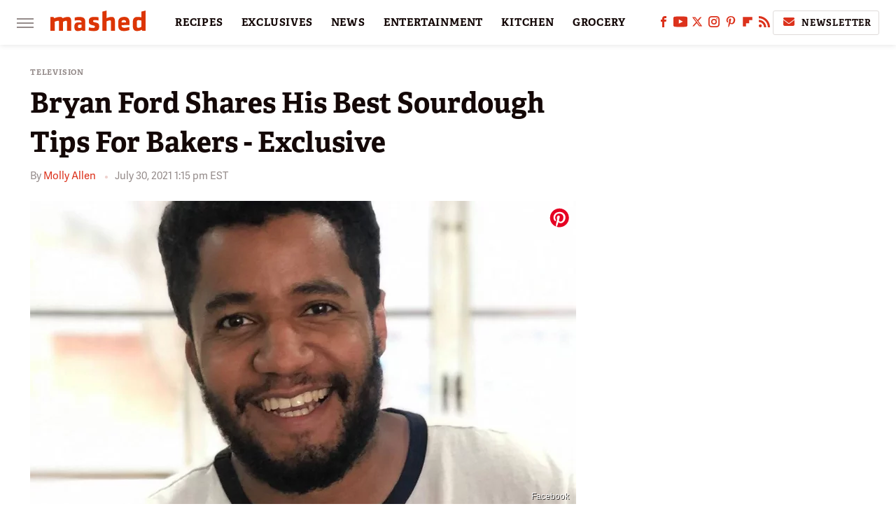

--- FILE ---
content_type: text/plain; charset=utf-8
request_url: https://ads.adthrive.com/http-api/cv2
body_size: 4799
content:
{"om":["0cpicd1q","0g8i9uvz","0iyi1awv","0lknz05s","0no4ku5r","0sm4lr19","0u3ijyz8","0wk67bso","0y2984hf6zu","1","10011/1b0c2a850ea6b614aae8889699443f44","10011/355d8eb1e51764705401abeb3e81c794","10011/4e7cecacd5a3bd1f2db945c1a7b77516","10011/6d6f4081f445bfe6dd30563fe3476ab4","10011/ba9f11025c980a17f6936d2888902e29","1011_74_18364134","1028_8739738","1028_8739779","10ua7afe","11142692","11509227","11769254","1185:1610308294","1185:1610326628","1185:1610326728","11896988","12010084","12171164","12171239","12182414","124684_272","124843_10","124848_8","12491645","12_74_18428650","13kgpope","1606221","1610326628","1610326728","1611092","1dynz4oo","1h7yhpl7","1ktgrre1","1szmtd70","202430_200_EAAYACogfp82etiOdza92P7KkqCzDPazG1s0NmTQfyLljZ.q7ScyBDr2wK8_","206_492063","2132:42375970","2132:44129096","2132:45327622","2132:45327625","2132:45563059","2132:45970495","2132:46039469","2132:46039943","2249:567996566","2307:1h7yhpl7","2307:3v2n6fcp","2307:3xc8n4lf","2307:4etfwvf1","2307:6mrds7pc","2307:8cq33uu4","2307:9krcxphu","2307:a7w365s6","2307:amq35c4f","2307:b5e77p2y","2307:bu0fzuks","2307:c1hsjx06","2307:c9os9ajg","2307:ce17a6ey","2307:cgdc2q0j","2307:d77h1nnl","2307:dsugp5th","2307:e2276gvx","2307:g749lgab","2307:h60hzvcs","2307:h9hxhm9h","2307:hfqgqvcv","2307:hy959rg7","2307:ixnblmho","2307:j0arc2ch","2307:j1lywpow","2307:joez40bp","2307:kbu6vdml","2307:kfzuk5ip","2307:l5x3df1q","2307:mc163wv6","2307:mg18xwgu","2307:miij1rns","2307:mjelqk1w","2307:nc19qhri","2307:nmuzeaa7","2307:nx0p7cuj","2307:pi9dvb89","2307:plth4l1a","2307:s4s41bit","2307:sz7mvm85","2307:t73gfjqn","2307:uf5rmxyz","2307:vfnvolw4","2307:x7xpgcfc","2307:ybfhxisi","2307:z2zvrgyz","2307:zfexqyi5","23t9uf9c","2409_25495_176_CR52092921","2409_25495_176_CR52092958","2409_25495_176_CR52150651","2409_25495_176_CR52153848","2409_25495_176_CR52153849","2409_25495_176_CR52178316","2409_25495_176_CR52178317","2409_25495_176_CR52186411","2409_25495_176_CR52240041","2409_25495_176_CR52240054","2409_25495_176_CR52243935","2409_25495_176_CR52243943","248492542","25","25_13mvd7kb","25_4tgls8cg","25_8b5u826e","25_m2n177jy","25_ti0s3bz3","25_tqejxuf9","25_vfvpfnp8","25_yi6qlg3p","26210676","2662_200562_8172741","2676:85392865","2676:85392866","2676:85392872","2676:85393222","2676:85672714","2676:85987427","2676:86050281","2676:86083195","2676:86088000","2676:86434206","2676:86434208","2676:86434410","2676:86434411","2676:86434415","2676:86434523","2676:86434536","2676:86434747","2676:86434779","2676:86434785","2676:86689270","2676:86690124","2676:86690125","2676:86690127","2676:86690135","2676:86895130","2676:87046835","2711_64_11769254","2711_64_12156461","2711_64_12174191","2760:176_CR52092921","2760:176_CR52153848","2760:176_CR52153849","2760:176_CR52178316","2760:176_CR52186411","2760:176_CR52186412","2jjp1phz","2pu0gomp","2v4qwpp9","2v5kak5m","2vx824el","3018/4e2e5b90a520740699bff9c5df54ec05","308_125204_13","32661359","3335_25247_700109379","3335_25247_700109383","3335_25247_700109389","3335_25247_700109391","3335_25247_700109393","33419345","33419362","33603859","33605403","33605623","33608594","33865078","34152235","34182009","34216164","3490:CR52223710","3646_185414_T26335189","3646_185414_T26469746","3646_185414_T26469802","3646_185414_T26509255","3658_104709_c9os9ajg","3658_104709_j0arc2ch","3658_104709_sz7mvm85","3658_137391_8mhdyvu8","3658_15078_cuudl2xr","3658_155735_plth4l1a","3658_16352_ehc482l0","3658_19988_hy959rg7","3658_203382_z2zvrgyz","3658_210654_xgz4pikd","3658_215376_T26224673","3658_22070_ct0wxkj7","3658_22070_cxntlnlg","3658_22070_t3wa7f3z","3658_22079_mne39gsk","3658_62181_m08soeku","3658_87799_cgdc2q0j","3658_87799_joez40bp","3658_87799_kd9tzsax","3658_87799_nc19qhri","3658_89858_ixnblmho","3658_93957_miij1rns","381513943572","38495746","3LMBEkP-wis","3l1m1jex","3lnilfzc","3v2n6fcp","3xc8n4lf","409_225977","409_225978","409_225982","409_225983","409_225988","409_226341","409_227223","409_228371","42171161","42569697","42604842","439246469228","44023623","451ofy3j","45327631","458901553568","45999649","46uk7yb6","4771_74438_1610277379","47745534","47869802","48284550","485027845327","4etfwvf1","4fk9nxse","4n9mre1i","501422","50479792","52707997","52864446","53v6aquw","54779847","54779856","549410","5504:203525","5504:203939","5510:quk7w53j","5510:u4atmpu4","5563_66529_OADD2.7353040902696_1LDKEGT0T8OFNOBELR","5563_66529_OADD2.7353040902703_13KLDS4Y16XT0RE5IS","5563_66529_OADD2.7353040903008_12R0JVJY7L8LZ42RWN","5563_66529_OADD2.7353043681733_1CTKQ7RI7E0NJH0GJ0","5563_66529_OADD2.7353083169082_14CHQFJEGBEH1W68BV","55726028","55726194","557_409_223589","557_409_228065","557_409_228075","557_409_228105","557_409_228363","55826909","558_93_hy959rg7","558_93_s4s41bit","55933513","560_74_18268075","560_74_18268083","56183609","5670:8182956","587183202622605216","59423067","59818357","5zdzppoz","60f5a06w","61085224","61456734","61877811","61900466","61916211","61916223","61916225","61916229","61932920","61932925","62187798","6226508011","6226527055","62278708","62689015","627227759","627309156","627309159","62785693","628015148","628086965","628153053","628222860","628223277","628360579","628360582","628444259","628444262","628444349","628444439","628456310","628456382","628622163","628622172","628622244","628622247","628683371","628687043","628687157","628687460","628687463","628803013","628841673","629007394","629009180","629167998","629168001","629168010","629168565","629171196","629171202","62977989","62987257","630137823","630928655","6365_61796_794381309401","636910768489","651637461","6547_67916_4pcTN0WEMHPrdxEvtx9U","6547_67916_WXubtzq0NxNYggCp87v4","6547_67916_aIpmEwcQF0tvrA9QDtLd","6547_67916_p0Eg3sFNWsWSpy6R2A8x","6547_67916_x3N8Esy1yhFn5GsyZwJq","659216891404","659713728691","680597458938","680_99480_700109391","683738007","683738706","684492634","684493019","694906156","694912939","695879875","697189859","697189965","697189999","697864045","698637285","6adqba78","6ejtrnf9","6mrds7pc","700109389","700443481","700585277","702397981","702423494","702858588","705115233","705115263","705115332","705115523","705116521","705116861","705117050","705119942","705127202","70_85690706","70_86082701","70_86698464","7255_121665_axon-129","7255_121665_axon-131","7255_121665_axon-35","726223570444","7354_217088_86434096","74243_74_18364017","74243_74_18364062","74243_74_18364087","74243_74_18364134","74243_74_18364251","79ju1d1h","7c298idgnzy","7eooener","7imiw6gw","7qevw67b","7sf7w6kh","8152859","8152879","8160967","8172740","8193073","8193078","8341_230731_587183202622605216","83447798","85987450","86434184","86434333","86434384","86434563","86698143","86991452","86991457","8b5u826e","8cq33uu4","8o298rkh93v","8oadj1fy","8orkh93v","9010/140f603d0287260f11630805a1b59b3f","9057/0328842c8f1d017570ede5c97267f40d","9057/211d1f0fa71d1a58cabee51f2180e38f","9krcxphu","9wmwe528","NplsJAxRH1w","a3ts2hcp","a7w365s6","a8beztgq","ajnkkyp6","axw5pt53","b5idbd4d","b90cwbcd","bb6qv9bt","bc5edztw","bd5xg6f6","bpecuyjx","bsgbu9lt","bu0fzuks","bxbkwkda","c1hsjx06","c9os9ajg","ce17a6ey","cgdc2q0j","cjdrzael","cr-1oplzoysubwe","cr-6ovjht2euatj","cr-6ovjht2eubxe","cr-72occ8oluatj","cr-e8qv5h6qxeu","cr-f6puwm2w27tf1","cr-f6puwm2yw7tf1","cr-fobbsjflubwe","cr-fobbsjflubxe","cr-ghun4f53u9vd","cr-ghun4f53uatj","cr-ghun4f53ubxe","cr-gs66u8txu9vd","cr-gs66u8txuatj","cr-p4yy54fwubwe","cuudl2xr","cv0h9mrv","da4ry5vp","daw00eve","ddr52z0n","dsugp5th","dwghal43","e2276gvx","e2298276gvx","e2c76his","eal0nev6","echvksei","ehc482l0","et4maksg","extremereach_creative_76559239","ey8vsnzk","f3h9fqou","f3tdw9f3","f8e4ig0n","fjp0ceax","fleb9ndb","fpbj0p83","g4iapksj","g5egxitt","g749lgab","gjwam5dw","gkf9jdxa","h1m1w12p","h4ri05oz","h9hxhm9h","hffavbt7","hfqgqvcv","hpu5wpf9","hueqprai","hy959rg7","i2aglcoy","i90isgt0","i92980isgt0","ikek48r0","ix298nblmho","ixnblmho","j4r0agpc","j4ukwb6u","j7i7slyr","jgm2rnx9","jhys18jq","joez40bp","jsy1a3jk","k2xfz54q","kfzuk5ip","kr0kykef","kx5rgl0a","lasd4xof","lc7sys8n","ll29877hviy","ll77hviy","lxlnailk","mbzb7hul","mc163wv6","mg18xwgu","mi298ij1rns","miij1rns","mnzinbrt","muaxvglt","muvxy961","my928gmr","n3egwnq7","n8w0plts","nativetouch-32507","nc19qhri","njz1puqv","nqsltj24","nx53afwv","o2s05iig","oj70mowv","on4c2e72","op9gtamy","othyxxi1","owdk9u9m","oygykfg3","p0odjzyt","pagvt0pd","pi9dvb89","pl298th4l1a","plth4l1a","pm9dmfkk","po4st59x","pp6lh14f","ppn03peq","qqvgscdx","qt09ii59","quk7w53j","r0298u09phz","r0u09phz","r2a1hcrm","r3co354x","rdutzfe8","riaslz7g","rka8obw7","rpzde859","s37ll62x","s4s41bit","s4w0zwhd","sdeo60cf","sl57pdtd","t2dlmwva","t73gfjqn","tekzppaf","ti0s3bz3","twc88lda","u1jb75sm","u2298x4z0j8","u2x4z0j8","u48dl3wn","u4atmpu4","u863nap5","u8px4ucu","uf5rmxyz","uq298l7t3mi","utberk8n","v0lu1wc1","v5w56b83","v9jlapns","vdcb5d4i","vfnvolw4","vwg10e52","w1ws81sy","wih2rdv3","wix9gxm5","wqcu8akg","ws6kw0kz","wvuhrb6o","x21s451d","x716iscu","xgjdt26g","xncaqh7c","xtxa8s2d","y141rtv6","y47904lt","yass8yy7","ybfhxisi","yi6qlg3p","z2zvrgyz","z9ku9v6m","zaiy3lqy","zfexqyi5","zg3scue8","ziox91q0","zqs7z6cq","zs3aw5p8","zsvdh1xi","zw6jpag6","zwzjgvpw","zznndanq","7979132","7979135"],"pmp":[],"adomains":["123notices.com","1md.org","about.bugmd.com","acelauncher.com","adameve.com","akusoli.com","allyspin.com","askanexpertonline.com","atomapplications.com","bassbet.com","betsson.gr","biz-zone.co","bizreach.jp","braverx.com","bubbleroom.se","bugmd.com","buydrcleanspray.com","byrna.com","capitaloneshopping.com","clarifion.com","combatironapparel.com","controlcase.com","convertwithwave.com","cotosen.com","countingmypennies.com","cratedb.com","croisieurope.be","cs.money","dallasnews.com","definition.org","derila-ergo.com","dhgate.com","dhs.gov","displate.com","easyprint.app","easyrecipefinder.co","ebook1g.peptidesciences.com","fabpop.net","familynow.club","filejomkt.run","fla-keys.com","folkaly.com","g123.jp","gameswaka.com","getbugmd.com","getconsumerchoice.com","getcubbie.com","gowavebrowser.co","gowdr.com","gransino.com","grosvenorcasinos.com","guard.io","hero-wars.com","holts.com","instantbuzz.net","itsmanual.com","jackpotcitycasino.com","justanswer.com","justanswer.es","la-date.com","lightinthebox.com","liverrenew.com","local.com","lovehoney.com","lulutox.com","lymphsystemsupport.com","manualsdirectory.org","meccabingo.com","medimops.de","mensdrivingforce.com","millioner.com","miniretornaveis.com","mobiplus.me","myiq.com","national-lottery.co.uk","naturalhealthreports.net","nbliver360.com","nikke-global.com","nordicspirit.co.uk","nuubu.com","onlinemanualspdf.co","original-play.com","outliermodel.com","paperela.com","paradisestays.site","parasiterelief.com","peta.org","photoshelter.com","plannedparenthood.org","playvod-za.com","printeasilyapp.com","printwithwave.com","profitor.com","quicklearnx.com","quickrecipehub.com","rakuten-sec.co.jp","rangeusa.com","refinancegold.com","robocat.com","royalcaribbean.com","saba.com.mx","shift.com","simple.life","spinbara.com","systeme.io","taboola.com","tackenberg.de","temu.com","tenfactorialrocks.com","theoceanac.com","topaipick.com","totaladblock.com","usconcealedcarry.com","vagisil.com","vegashero.com","vegogarden.com","veryfast.io","viewmanuals.com","viewrecipe.net","votervoice.net","vuse.com","wavebrowser.co","wavebrowserpro.com","weareplannedparenthood.org","xiaflex.com","yourchamilia.com"]}